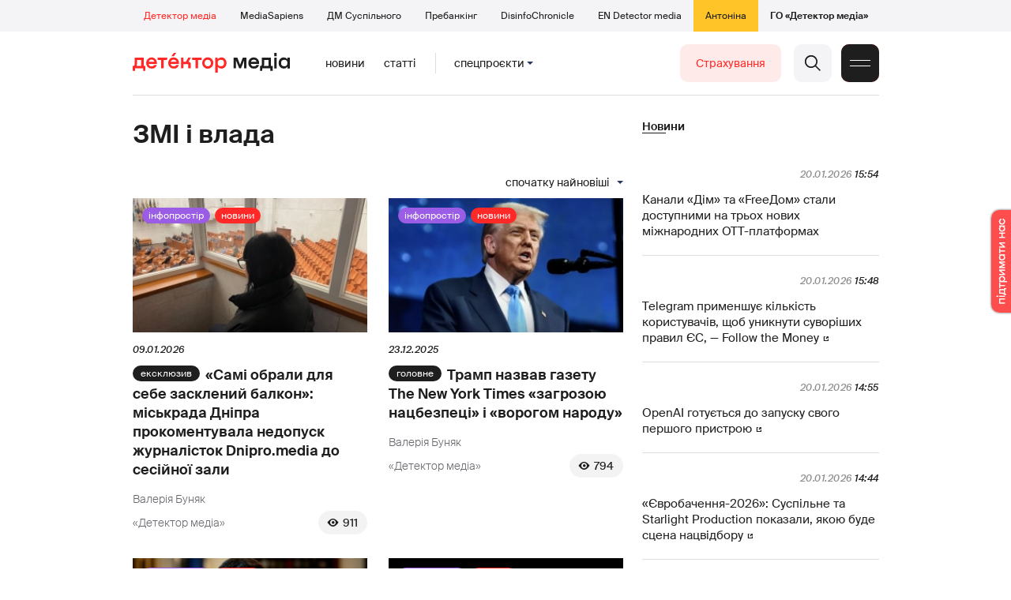

--- FILE ---
content_type: text/html; charset=utf-8
request_url: https://detector.media/tag/13/
body_size: 15170
content:
<!DOCTYPE html>
<html lang="uk">
<head>
<meta http-equiv="Content-Type" content="text/html;charset=UTF-8" />

<base href="https://detector.media/">
<link type="image/x-icon" href="/content/2/image/favicon.ico" rel="shortcut icon" />

<link rel="canonical" href="https://detector.media/tag/13/" />


<meta name="viewport" content="width=device-width, initial-scale=1, user-scalable=yes">
        
<title>Детектор медіа. Всі матеріали по тегу ЗМІ і влада. Спочатку найновіші</title>
            
<meta name="description" content="Детектор медіа &mdash; українське інтернет-видання про медіа від команди Наталії ЛигачовоїДетектор медіа. Всі матеріали по тегу ЗМІ і влада. Спочатку найновіші">
            
<meta name="keywords" content="Детектор медіа,суспільне мовлення,media,журналистика,украинское телевидение,рейтинги телеканалов,медиарынок,медиабизнес,радио,пресса,Журналістика,українське телебачення,рейтинги телеканалів,медіаринок,медіабізнес,радіо,преса,ukrainian media market,ЗМІ,ДМ,ЗМІ і влада">
<meta name="news_keywords" content="Детектор медіа,суспільне мовлення,media,журналистика,украинское телевидение,рейтинги телеканалов,медиарынок,медиабизнес,радио,пресса,Журналістика,українське телебачення,рейтинги телеканалів,медіаринок,медіабізнес,радіо,преса,ukrainian media market,ЗМІ,ДМ,ЗМІ і влада" />

            
<meta name="robots" content="max-image-preview:large">
<meta name="image" content="https://detector.media/content/2/image/logo_sq.jpg">
<link rel="image_src" href="https://detector.media/content/2/image/logo_sq.jpg">

<meta name="Author" content="detector.media" />
            
<meta property="fb:app_id" content="1996377033719321"/>

<meta property="og:locale" content="uk_UA" />
<meta property="og:title" content="Детектор медіа"/>
<meta property="og:type" content="article"/>
<meta property="og:url" content="https://detector.media/tag/13/"/>
<meta property="og:site_name" content="detector.media"/>
<meta property="og:description" content="Детектор медіа &mdash; українське інтернет-видання про медіа від команди Наталії Лигачової"/>
<meta property="og:updated_time" content="2026-01-20T16:29:19+02:00" />
<meta property="og:image:width" content="1400"/>
<meta property="og:image:height" content="1400"/>
<meta property="og:image" content="https://detector.media/content/2/image/logo_sq.jpg" />
<meta property="og:image:alt" content="Детектор медіа"/>
<link rel="apple-touch-icon" href="/content/2/image/apple-touch-icon.png">

<meta property="article:section" content="Новини" />
<meta property="article:published_time" content="2026-01-20T16:29:19+02:00" />
<meta property="article:author" content="detector.media">
<meta property="article:tag" content="Детектор медіа,суспільне мовлення,media,журналистика,украинское телевидение,рейтинги телеканалов,медиарынок,медиабизнес,радио,пресса,Журналістика,українське телебачення,рейтинги телеканалів,медіаринок,медіабізнес,радіо,преса,ukrainian media market,ЗМІ,ДМ,ЗМІ і влада" />
<meta property="article:modified_time" content="2026-01-20T16:29:19+02:00" />

<meta name="twitter:card" content="summary">
<meta name="twitter:creator" content="creator">
<meta name="twitter:site" content="@DetectorMedia">
<meta name="twitter:url" content="https://detector.media/tag/13/" />
<meta name="twitter:description" content="Детектор медіа &mdash; українське інтернет-видання про медіа від команди Наталії Лигачової" />
<meta name="twitter:title" content="Детектор медіа" />
<meta name="twitter:image" content="https://detector.media/content/2/image/logo_sq.jpg" />
<meta name="twitter:image:src" content="https://detector.media/content/2/image/logo_sq.jpg">




<script type="application/ld+json">
{
    "@context": "https://schema.org",
    "@type": "NewsArticle",
    "headline": "Детектор медіа",
    "name": "Детектор медіа",
    "url": "https://detector.media/tag/13/",
    "datePublished": "2026-01-20T16:29:19+02:00",
    "dateModified": "2026-01-20T16:29:19+02:00",
    "description": "Детектор медіа &mdash; українське інтернет-видання про медіа від команди Наталії Лигачової",
    "mainEntityOfPage": {
        "@type":"WebPage",
        "@id":"https://detector.media/tag/13/"
    },
    "author": {
    "@type": "Organization",
    "name": "detector.media"
    },
    "image": {
        "@type": "ImageObject",
        "url": "https://detector.media/content/2/image/logo_sq.jpg",
        "width": 1400,
        "height": 1400
    },
    "publisher": {
        "@type": "Organization",
        "name": "Детектор медіа",
        "logo": {
            "@type": "ImageObject",
            "url": "https://detector.media/content/2/image/logo_sq.jpg",
            "width": 1400,
            "height": 1400
        }
    }
    
}
</script><link rel="stylesheet" property="stylesheet" type="text/css" href="/content/2/css/style.css?v=285" >
<link rel="stylesheet" property="stylesheet" type="text/css" href="/content/2/css/style.9x.css?v=100" />
<link rel="stylesheet" property="stylesheet" type="text/css" href="/content/2/css/style.7x.css?v=100" />
<link rel="stylesheet" property="stylesheet" type="text/css" href="/content/2/css/style.3x.css?v=101" />

<link rel="stylesheet" property="stylesheet" type="text/css" href="/modules/md_scrollpage/md.scrollpage.css?v=6" />
<link rel="stylesheet" property="stylesheet" type="text/css" href="/modules/archive/class.archive.css?v=6" />
<link rel="stylesheet" property="stylesheet" type="text/css" href="/modules/md_vote/md.vote.css?v=6" />
<link rel="stylesheet" property="stylesheet" type="text/css" media="all" href="/modules/md_photobank/md.photobank.css?v=6"/>
<link rel="stylesheet" property="stylesheet" type="text/css" media="all" href="/modules/md_filebase/md.filebase.css?v=6"/>

<script src="/modules/md_photobank/md.photobank.js"></script>
<script src="/scripts/scripts.js?v=14"></script>


<link rel="stylesheet" property="stylesheet" type="text/css" href="/content/2/css/brendering.css?v=7" /><link type="application/rss+xml" title="Детектор медіа. Всі матеріали по тегу ЗМІ і влада. Спочатку найновіші" href="https://detector.media/rss/" rel="alternate" />
<style>
.mdb_bs11 {
    display: block;
    position: fixed;
    right: -15px;
    top: 37%;
    padding: 0;
    margin: 0;
    width: auto;
    float: right;
    text-align: center;
    z-index: 2000;
}
.mdb_bs11 img,
.mdb_bs11 a{
    border: 0;
    display: block;
    margin: 0;
    padding: 0;
}
.mdb_bs11 img {
    box-shadow: 0px 0px 3px #000;
    text-decoration: none;
    border: 0;
    opacity: 0.7;
    padding: 0;
    margin: 0;
    border-radius: 10px 0px 0 10px;
    background: transparent;
    transition: all 0.1s ease 0s;
}
.mdb_bs11 img:hover,
.mdb_bs11 img:active{
    opacity: 1;
    transition: all 0.1s ease 0s;
}
</style></head><body id="body" class=""><div class="banner_brend"></div><div class="dm_brend"><div class="menu_4"><div class="sitemenu_title siteid_443 sitetype_S sitelimit_0 sitelevel_1 site_mset site_mset_443"><div class="sitemenu_link"><a href="/page/podsites/">Проєкти</a><div class="sitepodmenu_1"><div class="sitemenu_title siteid_444 sitetype_R sitelimit_0 sitelevel_0 site_mset site_mset_444"><div class="sitemenu_link"><a href="/">Детектор медіа</a></div></div><div class="sitemenu_title siteid_281 sitetype_R sitelimit_1 sitelevel_0 "><div class="sitemenu_link"><a href="https://ms.detector.media/">MediaSapiens</a></div></div><div class="sitemenu_title siteid_445 sitetype_R sitelimit_2 sitelevel_0 "><div class="sitemenu_link"><a href="https://stv.detector.media">ДМ Суспільного</a></div></div><div class="sitemenu_title siteid_484 sitetype_R sitelimit_3 sitelevel_0 "><div class="sitemenu_link"><a href="https://prebunkingwithgoogle.detector.media">Пребанкінг</a></div></div><div class="sitemenu_title siteid_473 sitetype_R sitelimit_4 sitelevel_0 "><div class="sitemenu_link"><a href="https://desinfo.detector.media/">DisinfoChronicle</a></div></div><div class="sitemenu_title siteid_478 sitetype_R sitelimit_5 sitelevel_0 "><div class="sitemenu_link"><a href="https://en.detector.media/">EN Detector media</a></div></div><div class="sitemenu_title siteid_483 sitetype_R sitelimit_6 sitelevel_0 "><div class="sitemenu_link"><a href="https://antonina.detector.media/">Антоніна</a></div></div><div class="sitemenu_title siteid_409 sitetype_R sitelimit_7 sitelevel_0 "><div class="sitemenu_link"><a href="https://go.detector.media">ГО «Детектор медіа»</a></div></div></div></div></div></div><div class="siteSubMenu" id="siteSubMenu"><div class="submenu_blk_2"><div class="siteHeadLogo"><a href="/"></a></div><div class="submenu_blk"><div class="submenu_title subid_452 subtype_E sublimit_0 sublevel_1 "><div class="submenu_link"><a href="https://detector.media/type/1/">Новини</a><div class="subpodmenu_1"></div></div></div><div class="submenu_title subid_453 subtype_E sublimit_1 sublevel_1 "><div class="submenu_link"><a href="https://detector.media/type/4/">Статті</a><div class="subpodmenu_1"></div></div></div><div class="submenu_title subid_454 subtype_E sublimit_2 sublevel_1 "><div class="submenu_link"><a href="/category/kritika/">Критика</a><div class="subpodmenu_1"></div></div></div><div class="submenu_title subid_455 subtype_E sublimit_3 sublevel_1 "><div class="submenu_link"><a href="/category/monitoring/">Моніторинг</a><div class="subpodmenu_1"></div></div></div><div class="submenu_title subid_456 subtype_E sublimit_4 sublevel_1 "><div class="submenu_link"><a href="/category/rinok/">Ринок</a><div class="subpodmenu_1"></div></div></div><div class="submenu_title subid_457 subtype_E sublimit_5 sublevel_1 "><div class="submenu_link"><a href="/category/podcasts/">Подкасти</a><div class="subpodmenu_1"></div></div></div><div class="submenu_title subid_458 subtype_E sublimit_6 sublevel_1 "><div class="submenu_link"><a href="/category/infospace/">Інфопростір</a><div class="subpodmenu_1"></div></div></div></div><div class="spcmenu_blkTitle">Cпецпроєкти<div class="spcmenuBtnOn" onclick="rplClass('body','top_search_hide','top_search_view');rplClass('body','menu_hide','menu_show');rplClass('body','spcm_show','spcm_hide');"></div><div class="spcmenuBtnOff" onclick="rplClass('body','spcm_hide','spcm_show');"></div></div><div class="clsBtnBlk"><div class="clsBtnOff" onclick="rplClass('body','top_search_hide','top_search_view');rplClass('body','spcm_hide','spcm_show');rplClass('body','menu_show','menu_hide');"></div><div class="clsBtnOn" onclick="rplClass('body','menu_hide','menu_show');"></div></div><div class="top_search_btn"><div class="top_search_h" onclick="rplClass('body','top_search_hide','top_search_view');"></div><div class="top_search_v" onclick="rplClass('body','spcm_hide','spcm_show');rplClass('body','menu_hide','menu_show');rplClass('body','top_search_view','top_search_hide');"></div></div><div class="btn_donate_r"><a href="https://docs.google.com/forms/d/e/1FAIpQLSeHNM6lsU8fnW0jD9Ns_BNToRx4dJbtwCwClXlWUs3FO7-OSQ/viewform" target="_blank">Страхування</a></div></div></div><div class="top_search" id="top_search"><div class="top_search_blk"><div class="submenu_blk_3"><form action="https://detector.media/search/" method="post"><div class="top_search_txt"><input type="text" name="search" value=" Пошук" onfocus="if(this.value==' Пошук')this.value='';" onblur="if(this.value=='')this.value=' Пошук';" aria-label="Search"></div><div class="top_search_btn"><input type="submit" value="f"></div></form><div class="top_search_sets"><a href="https://detector.media/search/" title="Розширений пошук">

        <svg width="20" height="20" viewBox="0 0 20 20" fill="none" xmlns="http://www.w3.org/2000/svg">
<path id="Vector" d="M0.702041 10.6982H9.64082C9.9551 11.992 11.1224 12.9553 12.5143 12.9553C13.9061 12.9553 15.0694 11.992 15.3878 10.6982H19.298C19.6857 10.6982 20 10.3839 20 9.99612C20 9.60836 19.6857 9.29816 19.298 9.29816H15.3878C15.0735 8.00428 13.9061 7.04102 12.5143 7.04102C11.1224 7.04102 9.95918 8.00428 9.64082 9.29816H0.702041C0.314286 9.29816 0 9.61244 0 9.99612C0.00408163 10.388 0.318367 10.6982 0.702041 10.6982ZM12.5143 8.4451C13.3714 8.4451 14.0694 9.14306 14.0694 10.0002C14.0694 10.8573 13.3714 11.5553 12.5143 11.5553C11.6571 11.5553 10.9551 10.8573 10.9551 10.0002C10.9551 9.14306 11.6531 8.4451 12.5143 8.4451Z"/>
<path id="Vector_2" d="M0.702041 17.4858H4.99184C5.30612 18.7796 6.47347 19.7429 7.86531 19.7429C9.25714 19.7429 10.4204 18.7796 10.7388 17.4858H19.298C19.6857 17.4858 20 17.1715 20 16.7878C20 16.4 19.6857 16.0858 19.298 16.0858H10.7388C10.4245 14.7919 9.25714 13.8286 7.86531 13.8286C6.47347 13.8286 5.3102 14.7919 4.99184 16.0858H0.702041C0.314286 16.0858 0 16.4 0 16.7878C0.00408163 17.1715 0.318367 17.4858 0.702041 17.4858ZM7.86531 15.2286C8.72245 15.2286 9.42041 15.9266 9.42041 16.7837C9.42041 17.6409 8.72245 18.3388 7.86531 18.3388C7.02041 18.3388 6.33061 17.6613 6.3102 16.8164C6.3102 16.8041 6.3102 16.7919 6.3102 16.7796C6.3102 16.7674 6.3102 16.7551 6.3102 16.7429C6.33061 15.9062 7.02041 15.2286 7.86531 15.2286Z"/>
<path id="Vector_3" d="M0.702041 3.91447H4.99184C5.30612 5.20834 6.47347 6.17161 7.86531 6.17161C9.25714 6.17161 10.4204 5.20834 10.7388 3.91447H19.298C19.6857 3.91447 20 3.60018 20 3.21243C20 2.82467 19.6857 2.51447 19.298 2.51447H10.7388C10.4245 1.22059 9.25714 0.257324 7.86531 0.257324C6.47347 0.257324 5.3102 1.22059 4.99184 2.51447H0.702041C0.314286 2.51447 0 2.82875 0 3.21243C0.00408163 3.60018 0.318367 3.91447 0.702041 3.91447ZM7.86531 1.65732C8.72245 1.65732 9.42041 2.35528 9.42041 3.21243C9.42041 4.06957 8.72245 4.76753 7.86531 4.76753C7.02041 4.76753 6.33061 4.08998 6.3102 3.24508C6.3102 3.23283 6.3102 3.22059 6.3102 3.20834C6.3102 3.1961 6.3102 3.18385 6.3102 3.17161C6.33061 2.33896 7.02041 1.65732 7.86531 1.65732Z"/>

</svg>

        </a></div></div></div></div><div class="spcmenu_blk"><div class="submenu_blk_3"><div class="spcmenu_listBlk"><div class="spcmenu_title spcmenu_limit_1  "><a href="/tag/1717/">моніторинг інформполітики</a></div><div class="spcmenu_title spcmenu_limit_2  "><a href="/tag/39162/">Моніторинг ютубу</a></div><div class="spcmenu_title spcmenu_limit_3  "><a href="/tag/31666/">Аналіз соціальних мереж</a></div><div class="spcmenu_title spcmenu_limit_4  "><a href="/tag/4815/">Детектор телерейтингів</a></div><div class="spcmenu_title spcmenu_limit_5 spcmenu_end "><a href="/tag/2348/">дослідження ДМ</a></div></div></div><div class="submenu_blk_3"><div class="spcmenu2_listBlk"><div class="spcmenu2_title spcmenu2_limit_1  "><a href="/tag/39052/">Війна сенсів</a></div><div class="spcmenu2_title spcmenu2_limit_2  "><a href="/tag/432/">саморегулювання ЗМІ</a></div><div class="spcmenu2_title spcmenu2_limit_3  "><a href="/tag/30796/">Партнерські проєкти</a></div><div class="spcmenu2_title spcmenu2_limit_4  "><a href="/tag/38303/">Історії релокованих медіа</a></div><div class="spcmenu2_title spcmenu2_limit_5  "><a href="/tag/30694/">Медіатренди від професіоналів</a></div><div class="spcmenu2_title spcmenu2_limit_6  "><a href="/tag/29364/">Ньюспалм</a></div><div class="spcmenu2_title spcmenu2_limit_7  "><a href="/tag/30052/">Медіачек</a></div><div class="spcmenu2_title spcmenu2_limit_8  "><a href="/tag/2322/">Детектор маніпуляцій</a></div><div class="spcmenu2_title spcmenu2_limit_9  "><a href="/tag/29365/">Спойлер</a></div><div class="spcmenu2_title spcmenu2_limit_10  "><a href="/tag/1923/">моніторинг розслідувань</a></div><div class="spcmenu2_title spcmenu2_limit_11  "><a href="/tag/36052/">Щоденник Docudays UA</a></div><div class="spcmenu2_title spcmenu2_limit_12  "><a href="/tag/30650/">Правда і вимисел про коронавірус</a></div><div class="spcmenu2_title spcmenu2_limit_13  "><a href="/tag/32908/">Післявоєнна реконструкція</a></div><div class="spcmenu2_title spcmenu2_limit_14  "><a href="/tag/32380/">Журналісти, які стали військовими</a></div><div class="spcmenu2_title spcmenu2_limit_15  "><a href="/tag/32382/">Історія ГО Детектор медіа</a></div><div class="spcmenu2_title spcmenu2_limit_16  "><a href="/tag/30558/">Медіакритика з Ярославом Зубченком</a></div><div class="spcmenu2_title spcmenu2_limit_17  "><a href="/tag/31890/">Дошка ганьби</a></div><div class="spcmenu2_title spcmenu2_limit_18  "><a href="/tag/30660/">Коронавірус: моніторинг медіа</a></div><div class="spcmenu2_title spcmenu2_limit_19  "><a href="/tag/31699/">Антипремія ДМ</a></div><div class="spcmenu2_title spcmenu2_limit_20 spcmenu2_end "><a href="/tag/30699/">Журналістика незалежної України. Із перших уст</a></div><div class="global_blklink"><a href="/module/specprojects/">всі спецроєкти</a></div></div></div></div><div class="siteTopMenu" id="siteTopMenu"><div class="topmenu_blk"></div></div><div class="up_menu_blk"><div class="btn_donate_r"><a href="https://donate.detector.media" target="_blank">Пiдтримати нас</a></div><div class="btn_donate_r"><a href="https://docs.google.com/forms/d/e/1FAIpQLSeHNM6lsU8fnW0jD9Ns_BNToRx4dJbtwCwClXlWUs3FO7-OSQ/viewform" target="_blank">Страхування журналістів</a></div><div class="lining"><div class="up_menu_3 up_menu"><div class="up_menu_ttl">Проєкти ГО «Детектор медіа»</div><div class="sitemenu_title siteid_443 sitetype_S sitelimit_0 sitelevel_1 site_mset site_mset_443"><div class="sitemenu_link"><a href="/page/podsites/">Проєкти</a><div class="sitepodmenu_1"><div class="sitemenu_title siteid_444 sitetype_R sitelimit_0 sitelevel_0 site_mset site_mset_444"><div class="sitemenu_link"><a href="/">Детектор медіа</a></div></div><div class="sitemenu_title siteid_281 sitetype_R sitelimit_1 sitelevel_0 "><div class="sitemenu_link"><a href="https://ms.detector.media/">MediaSapiens</a></div></div><div class="sitemenu_title siteid_445 sitetype_R sitelimit_2 sitelevel_0 "><div class="sitemenu_link"><a href="https://stv.detector.media">ДМ Суспільного</a></div></div><div class="sitemenu_title siteid_446 sitetype_R sitelimit_3 sitelevel_0 "><div class="sitemenu_link"><a href="https://zz.detector.media">ЗМІ для змін</a></div></div><div class="sitemenu_title siteid_484 sitetype_R sitelimit_4 sitelevel_0 "><div class="sitemenu_link"><a href="https://prebunkingwithgoogle.detector.media">Пребанкінг</a></div></div><div class="sitemenu_title siteid_350 sitetype_E sitelimit_5 sitelevel_0 "><div class="sitemenu_link"><a href="http://mediadriver.online">Медіадрайвер</a></div></div><div class="sitemenu_title siteid_295 sitetype_S sitelimit_6 sitelevel_0 "><div class="sitemenu_link"><a href="/page/newsboard/">NewsBoard</a></div></div><div class="sitemenu_title siteid_473 sitetype_R sitelimit_7 sitelevel_0 "><div class="sitemenu_link"><a href="https://desinfo.detector.media/">DisinfoChronicle</a></div></div><div class="sitemenu_title siteid_279 sitetype_R sitelimit_8 sitelevel_0 "><div class="sitemenu_link"><a href="https://video.detector.media">Відеотека</a></div></div><div class="sitemenu_title siteid_297 sitetype_E sitelimit_9 sitelevel_0 "><div class="sitemenu_link"><a href="https://vybory.detector.media">Вибори та ЗМІ</a></div></div><div class="sitemenu_title siteid_478 sitetype_R sitelimit_10 sitelevel_0 "><div class="sitemenu_link"><a href="https://en.detector.media/">EN Detector media</a></div></div><div class="sitemenu_title siteid_483 sitetype_R sitelimit_11 sitelevel_0 "><div class="sitemenu_link"><a href="https://antonina.detector.media/">Антоніна</a></div></div><div class="sitemenu_title siteid_409 sitetype_R sitelimit_12 sitelevel_0 "><div class="sitemenu_link"><a href="https://go.detector.media">ГО «Детектор медіа»</a></div></div><div class="sitemenu_title siteid_485 sitetype_R sitelimit_13 sitelevel_0 "><div class="sitemenu_link"><a href="/tag/29364/">Ньюспалм</a></div></div><div class="sitemenu_title siteid_486 sitetype_R sitelimit_14 sitelevel_0 "><div class="sitemenu_link"><a href="/category/mediumy/">Медіуми</a></div></div></div></div></div></div><div class="up_menu_2 up_menu"><div class="submenu_title subid_447 subtype_S sublimit_0 sublevel_1 "><div class="submenu_link"><a href="/page/menutypes/">Типи матеріалів</a><div class="subpodmenu_1"><div class="submenu_title subid_305 subtype_R sublimit_0 sublevel_0 "><div class="submenu_link"><a href="/type/1/">Новини</a></div></div><div class="submenu_title subid_306 subtype_R sublimit_1 sublevel_0 "><div class="submenu_link"><a href="/type/4/">Статті</a></div></div><div class="submenu_title subid_307 subtype_R sublimit_2 sublevel_0 "><div class="submenu_link"><a href="/type/5/">Інтерв'ю</a></div></div><div class="submenu_title subid_309 subtype_R sublimit_3 sublevel_0 "><div class="submenu_link"><a href="/type/7/">Опитування</a></div></div><div class="submenu_title subid_308 subtype_R sublimit_4 sublevel_0 "><div class="submenu_link"><a href="/type/2/">Анонси</a></div></div><div class="submenu_title subid_317 subtype_R sublimit_5 sublevel_0 "><div class="submenu_link"><a href="/type/11/">Мультимедіа</a></div></div><div class="submenu_title subid_465 subtype_R sublimit_6 sublevel_0 "><div class="submenu_link"><a href="/type/16/">Блоги</a></div></div><div class="submenu_title subid_323 subtype_R sublimit_7 sublevel_0 "><div class="submenu_link"><a href="/type/12/">Column</a></div></div><div class="submenu_title subid_468 subtype_R sublimit_8 sublevel_0 "><div class="submenu_link"><a href="/type/13/">Документи</a></div></div><div class="submenu_title subid_71 subtype_R sublimit_9 sublevel_0 "><div class="submenu_link"><a href="/type/14/">Дайджест</a></div></div></div></div></div><div class="submenu_title subid_448 subtype_A sublimit_1 sublevel_1 "><div class="submenu_link"><a href="/category/rubryky/">Рубрики</a><div class="subpodmenu_1"><div class="submenu_title subid_9 subtype_A sublimit_0 sublevel_0 "><div class="submenu_link"><a href="/category/kritika/">Критика</a></div></div><div class="submenu_title subid_8 subtype_A sublimit_1 sublevel_0 "><div class="submenu_link"><a href="/category/monitoring/">Моніторинг</a></div></div><div class="submenu_title subid_300 subtype_A sublimit_2 sublevel_0 "><div class="submenu_link"><a href="/category/rinok/">Ринок</a></div></div><div class="submenu_title subid_320 subtype_A sublimit_3 sublevel_0 "><div class="submenu_link"><a href="/category/infospace/">Інфопростір</a></div></div><div class="submenu_title subid_319 subtype_A sublimit_4 sublevel_0 "><div class="submenu_link"><a href="/category/community/">Медіаспільнота</a></div></div><div class="submenu_title subid_318 subtype_A sublimit_5 sublevel_0 "><div class="submenu_link"><a href="/category/production/">Виробництво</a></div></div><div class="submenu_title subid_479 subtype_A sublimit_6 sublevel_0 "><div class="submenu_link"><a href="/category/podcasts/">Подкасти</a></div></div><div class="submenu_title subid_405 subtype_A sublimit_7 sublevel_0 "><div class="submenu_link"><a href="/category/khronika-dezinformatsii/">Хроніка російської пропаганди</a></div></div><div class="submenu_title subid_488 subtype_A sublimit_8 sublevel_0 "><div class="submenu_link"><a href="/category/tendery/">Тендери</a></div></div><div class="submenu_title subid_489 subtype_A sublimit_9 sublevel_0 "><div class="submenu_link"><a href="/category/mozhlyvosti-dlya-media/">Можливості для медіа</a></div></div><div class="submenu_title subid_321 subtype_A sublimit_10 sublevel_0 "><div class="submenu_link"><a href="/category/medialife/">Антоніна</a></div></div><div class="submenu_title subid_464 subtype_R sublimit_11 sublevel_0 "><div class="submenu_link"><a href="/tag/2348/">Дослідження ДМ</a></div></div><div class="submenu_title subid_476 subtype_A sublimit_12 sublevel_0 "><div class="submenu_link"><a href="/category/lysty-do-spilnoty-dm/">Листи до читачів ДМ</a></div></div><div class="submenu_title subid_490 subtype_R sublimit_13 sublevel_0 "><div class="submenu_link"><a href="/tag/39388/">Центр досліджень</a></div></div></div></div></div><div class="submenu_title subid_449 subtype_A sublimit_2 sublevel_1 "><div class="submenu_link"><a href="/category/menumore/">Більше</a><div class="subpodmenu_1"><div class="submenu_title subid_442 subtype_A sublimit_0 sublevel_0 "><div class="submenu_link"><a href="/category/jobs/">Вакансіі</a></div></div><div class="submenu_title subid_311 subtype_R sublimit_1 sublevel_0 "><div class="submenu_link"><a href="/authors/all/">Автори</a></div></div><div class="submenu_title subid_189 subtype_R sublimit_2 sublevel_0 "><div class="submenu_link"><a href="/tag/all/">Теги</a></div></div><div class="submenu_title subid_75 subtype_R sublimit_3 sublevel_0 "><div class="submenu_link"><a href="/archive/">Архiв</a></div></div><div class="submenu_title subid_137 subtype_E sublimit_4 sublevel_0 "><div class="submenu_link"><a href="https://chat.detector.media">Чат</a></div></div></div></div></div><div class="submenu_title subid_450 subtype_S sublimit_3 sublevel_1 "><div class="submenu_link"><a href="/page/menuabout/">Про нас</a><div class="subpodmenu_1"><div class="submenu_title subid_466 subtype_R sublimit_0 sublevel_0 "><div class="submenu_link"><a href="/page/podsites/">Дочірні проєкти</a></div></div><div class="submenu_title subid_346 subtype_R sublimit_1 sublevel_0 "><div class="submenu_link"><a href="https://go.detector.media/books/">Книги ДМ</a></div></div><div class="submenu_title subid_192 subtype_S sublimit_2 sublevel_0 "><div class="submenu_link"><a href="/page/advertprice/">Реклама</a></div></div><div class="submenu_title subid_73 subtype_S sublimit_3 sublevel_0 "><div class="submenu_link"><a href="/page/contacts/">Контакти</a></div></div><div class="submenu_title subid_469 subtype_E sublimit_4 sublevel_0 "><div class="submenu_link"><a href="https://donate.detector.media">Підтримати нас</a></div></div><div class="submenu_title subid_472 subtype_E sublimit_5 sublevel_0 "><div class="submenu_link"><a href="https://spilnota.detector.media">Спільнота ДМ</a></div></div></div></div></div><div class="submenu_title subid_451 subtype_S sublimit_4 sublevel_1 "><div class="submenu_link"><a href="/page/menuhelp/">Допомога</a><div class="subpodmenu_1"><div class="submenu_title subid_467 subtype_R sublimit_0 sublevel_0 "><div class="submenu_link"><a href="/module/feedback/">Написати нам</a></div></div></div></div></div></div><div class="up_menu_5 up_menu"><div class="up_menu_ttl">Спецпроєкти</div><div class="spcmenu_title spcmenu_limit_1  "><a href="/tag/1717/">моніторинг інформполітики</a></div><div class="spcmenu_title spcmenu_limit_2  "><a href="/tag/39162/">Моніторинг ютубу</a></div><div class="spcmenu_title spcmenu_limit_3  "><a href="/tag/31666/">Аналіз соціальних мереж</a></div><div class="spcmenu_title spcmenu_limit_4  "><a href="/tag/4815/">Детектор телерейтингів</a></div><div class="spcmenu_title spcmenu_limit_5 spcmenu_end "><a href="/tag/2348/">дослідження ДМ</a></div><div class="up_menu_link"><div class="global_blklink"><a href="/module/specprojects/">всі спецроєкти</a></div></div></div><div class="submenu_blk_3"><div class="infoSite"><div class="msb_form mch_black"><form action="https://media.us10.list-manage.com/subscribe?u=79b2b113adbd9409ad12bc8c2&id=21c0ea3a8e" method="post" name="mc-embedded-subscribe-form" class="mc-embedded-subscribe-form validate" target="_blank" novalidate="">
            <div class="mc_embed_signup_scroll">
            <div class="mch_txt"><input type="email" value="" name="EMAIL" class="mailchimp-text email" placeholder="Введіть ваш email" required=""></div>
            <div class="main_chimp msb_btn"><input class="mailchimp-button" type="submit" value="Підписатися" name="subscribe"></div>
            </div>
        </form></div><div class="sc_links"><a href="/rss/" class="rss_ico_dm ico_sc_btn">e</a><a href="https://t.me/detector_media" class="tm_ico_dm ico_sc_btn">y</a><a href="https://www.facebook.com/DetectorMedia/" class="fb_ico_dm ico_sc_btn">a</a><a href="https://twitter.com/DetectorMedia" class="tw_ico_dm ico_sc_btn">p</a><a href="https://www.instagram.com/detectormedia/" class="in_ico_dm ico_sc_btn">A</a></div></div></div></div></div><div class="content"><div class="content_in"><!--container--><div class="container"><div class="page_cats tag_page_set  pc_number_1 pctid_13"><div class="lining"><div class="artCatBlk"><div class="catHome"><a href="/"></a></div><div class="catName">/</div><div class="catName">ЗМІ і влада</div></div><div class="right_dblLine"><div class="cat_blkTitle">ЗМІ і влада</div><div class="page_sorts" id="page_sorts"><div class="sorts_arrow sorts_show" onclick="rplClass('page_sorts','page_sorts_show','page_sorts_hide');">Спочатку найновіші</div><div class="sorts_arrow sorts_hide" onclick="rplClass('page_sorts','page_sorts_hide','page_sorts_show');">Спочатку найновіші</div><div class="page_sorts_list"><div class="page_sort sort_set"><a href="/tag/13/order/1/">Спочатку найновіші</a></div><div class="page_sort"><a href="/tag/13/order/7/">Спочатку найстаріши</a></div><div class="page_sort"><a href="/tag/13/order/2/">Спочатку найпопулярніші</a></div></div></div><div class="cat_blk" ><div class="cat_blkList"><div class="cat_blkPost cat_limit_1 cat_type_7 global_ptype_7 cat_bStrong global_bcat_320 global_bpcat_448 global_atype_1"><a class="cat_lihkFon" href="https://detector.media/infospace/article/246910/2026-01-09-sami-obraly-dlya-sebe-zasklenyy-balkon-miskrada-dnipra-prokomentuvala-nedopusk-zhurnalistok-dnipromedia-do-sesiynoi-zaly/"></a><div class="cat_blkPostCat global_pcat"><a href="/category/infospace/">Інфопростір</a></div><div class="cat_blkPostType blkPostType global_ptype"><a href="https://detector.media/type/1/">Новини</a></div><div class="cat_blkPostImg"><a href="https://detector.media/infospace/article/246910/2026-01-09-sami-obraly-dlya-sebe-zasklenyy-balkon-miskrada-dnipra-prokomentuvala-nedopusk-zhurnalistok-dnipromedia-do-sesiynoi-zaly/" ><img src="https://detector.media/doc/images/news/archive/2021/246910/i100_ArticleImage_246910.webp" title="" alt=""  width="282" height="161" /></a></div><div class="cat_blkPostDate global_pdate"><span>09.01.2026</span></div><div class="cat_blkPostTitle global_ptitle blkStrong"><a href="https://detector.media/infospace/article/246910/2026-01-09-sami-obraly-dlya-sebe-zasklenyy-balkon-miskrada-dnipra-prokomentuvala-nedopusk-zhurnalistok-dnipromedia-do-sesiynoi-zaly/" >&laquo;Самі обрали для себе засклений балкон&raquo;: міськрада Дніпра прокоментувала недопуск журналісток Dnipro.media до сесійної зали</a></div><div  class="cat_blkPostAuthor liman_1 global_authors lima_end"><div class="author">Валерія Буняк</div></div><div class="cat_source source global_psource">«Детектор медіа»</div><div class="cat_blkPostCnt global_pcnt">911</div></div><div class="cat_blkPost cat_limit_2 cat_type_1 global_ptype_1 cat_bStrong global_bcat_320 global_bpcat_448 global_atype_1"><a class="cat_lihkFon" href="https://detector.media/infospace/article/246551/2025-12-23-tramp-nazvav-gazetu-the-new-york-times-zagrozoyu-natsbezpetsi-i-vorogom-narodu/"></a><div class="cat_blkPostCat global_pcat"><a href="/category/infospace/">Інфопростір</a></div><div class="cat_blkPostType blkPostType global_ptype"><a href="https://detector.media/type/1/">Новини</a></div><div class="cat_blkPostImg"><a href="https://detector.media/infospace/article/246551/2025-12-23-tramp-nazvav-gazetu-the-new-york-times-zagrozoyu-natsbezpetsi-i-vorogom-narodu/" ><img src="https://detector.media/doc/images/news/archive/2021/246551/i100_ArticleImage_246551.webp" title="" alt=""  width="282" height="161" /></a></div><div class="cat_blkPostDate global_pdate"><span>23.12.2025</span></div><div class="cat_blkPostTitle global_ptitle blkStrong"><a href="https://detector.media/infospace/article/246551/2025-12-23-tramp-nazvav-gazetu-the-new-york-times-zagrozoyu-natsbezpetsi-i-vorogom-narodu/" >Трамп назвав газету The New York Times &laquo;загрозою нацбезпеці&raquo; і &laquo;ворогом народу&raquo;</a></div><div  class="cat_blkPostAuthor liman_1 global_authors lima_end"><div class="author">Валерія Буняк</div></div><div class="cat_source source global_psource">«Детектор медіа»</div><div class="cat_blkPostCnt global_pcnt">794</div></div><div class="cat_blkPost cat_limit_3 cat_type_1 global_ptype_1 global_bcat_320 global_bpcat_448 global_atype_1"><a class="cat_lihkFon" href="https://detector.media/infospace/article/246160/2025-12-08-zelenskyy-pospilkuvavsya-z-zhurnalistamy-u-votsap-chati-pid-chas-perelotu-do-bryusselyu/"></a><div class="cat_blkPostCat global_pcat"><a href="/category/infospace/">Інфопростір</a></div><div class="cat_blkPostType blkPostType global_ptype"><a href="https://detector.media/type/1/">Новини</a></div><div class="cat_blkPostImg"><a href="https://detector.media/infospace/article/246160/2025-12-08-zelenskyy-pospilkuvavsya-z-zhurnalistamy-u-votsap-chati-pid-chas-perelotu-do-bryusselyu/" ><img src="https://detector.media/doc/images/news/archive/2021/246160/i100_ArticleImage_246160.webp" title="" alt=""  width="282" height="161" /></a></div><div class="cat_blkPostDate global_pdate"><span>08.12.2025</span></div><div class="cat_blkPostTitle global_ptitle"><a href="https://detector.media/infospace/article/246160/2025-12-08-zelenskyy-pospilkuvavsya-z-zhurnalistamy-u-votsap-chati-pid-chas-perelotu-do-bryusselyu/" >Зеленський поспілкувався з журналістами у вотсап-чаті під час перельоту до Брюсселю</a></div><div  class="cat_blkPostAuthor liman_1 global_authors lima_end"><div class="author">Валерія Буняк</div></div><div class="cat_source source global_psource">«Детектор медіа»</div><div class="cat_blkPostCnt global_pcnt">1 497</div></div><div class="cat_blkPost cat_limit_4 cat_type_1 global_ptype_1 global_bcat_320 global_bpcat_448 global_atype_1"><a class="cat_lihkFon" href="https://detector.media/infospace/article/245877/2025-11-26-ombudsman-vidkryv-provadzhennya-za-skargoyu-zharinfo-cherez-vidmovu-miskrady-nadaty-dokumenty-na-zapyt-zhurnalistiv/"></a><div class="cat_blkPostCat global_pcat"><a href="/category/infospace/">Інфопростір</a></div><div class="cat_blkPostType blkPostType global_ptype"><a href="https://detector.media/type/1/">Новини</a></div><div class="cat_blkPostImg"><a href="https://detector.media/infospace/article/245877/2025-11-26-ombudsman-vidkryv-provadzhennya-za-skargoyu-zharinfo-cherez-vidmovu-miskrady-nadaty-dokumenty-na-zapyt-zhurnalistiv/" ><img src="https://detector.media/doc/images/news/archive/2021/245877/i100_ArticleImage_245877.webp" title="" alt=""  width="282" height="161" /></a></div><div class="cat_blkPostDate global_pdate"><span>26.11.2025</span></div><div class="cat_blkPostTitle global_ptitle"><a href="https://detector.media/infospace/article/245877/2025-11-26-ombudsman-vidkryv-provadzhennya-za-skargoyu-zharinfo-cherez-vidmovu-miskrady-nadaty-dokumenty-na-zapyt-zhurnalistiv/" >Омбудсман відкрив провадження за скаргою &laquo;ЖАР.Info&raquo; через відмову міськради надати документи на запит журналістів</a></div><div  class="cat_blkPostAuthor liman_1 global_authors lima_end"><div class="author">Валерія Буняк</div></div><div class="cat_source source global_psource">«Детектор медіа»</div><div class="cat_blkPostCnt global_pcnt">894</div></div><div class="cat_blkPost cat_limit_5 cat_type_1 global_ptype_1 global_bcat_320 global_bpcat_448 global_atype_7"><a class="cat_lihkFon" href="https://detector.media/infospace/article/244418/2025-09-25-zakonoproekt-14057-pro-svobodu-dlya-vladomozhtsiv-i-znyshchennya-instrumentariyu-suspilstva-ikh-kontrolyuvaty-eksperty-pro-zminy-v-tsyvilnomu-kodeksi/"></a><div class="cat_blkPostCat global_pcat"><a href="/category/infospace/">Інфопростір</a></div><div class="cat_blkPostType blkPostType global_ptype"><a href="https://detector.media/type/7/">Опитування</a></div><div class="cat_blkPostImg"><a href="https://detector.media/infospace/article/244418/2025-09-25-zakonoproekt-14057-pro-svobodu-dlya-vladomozhtsiv-i-znyshchennya-instrumentariyu-suspilstva-ikh-kontrolyuvaty-eksperty-pro-zminy-v-tsyvilnomu-kodeksi/" ><img src="https://detector.media/doc/images/news/archive/2021/244418/i100_ArticleImage_244418.webp" title="" alt=""  width="282" height="161" /></a></div><div class="cat_blkPostDate global_pdate"><span>25.09.2025</span></div><div class="cat_blkPostTitle global_ptitle"><a href="https://detector.media/infospace/article/244418/2025-09-25-zakonoproekt-14057-pro-svobodu-dlya-vladomozhtsiv-i-znyshchennya-instrumentariyu-suspilstva-ikh-kontrolyuvaty-eksperty-pro-zminy-v-tsyvilnomu-kodeksi/" >&laquo;Законопроект 14057 &mdash; про свободу для владоможців і знищення інструментарію суспільства їх контролювати&raquo;. Експерти &mdash; про зміни в Цивільному кодексі</a></div><div  class="cat_blkPostAuthor liman_1 global_authors"><div class="author">Валерія Буняк</div></div><div  class="cat_blkPostAuthor liman_2 global_authors"><div class="author">Діана Горон</div></div><div  class="cat_blkPostAuthor liman_3 global_authors"><div class="author">Ірина Семенюта</div></div><div  class="cat_blkPostAuthor liman_4 global_authors lima_end"><div class="author">Гала Скляревська</div></div><div class="cat_blkPostCnt global_pcnt">2 471</div></div><div class="cat_blkPost cat_limit_6 cat_type_7 global_ptype_7 cat_bStrong global_bcat_320 global_bpcat_448 global_atype_1"><a class="cat_lihkFon" href="https://detector.media/infospace/article/243840/2025-09-03-pershyy-kryvorizkyy-zayavyv-shcho-deputatka-miskrady-pereshkodzhala-ikhniy-zhurnalisttsi/"></a><div class="cat_blkPostCat global_pcat"><a href="/category/infospace/">Інфопростір</a></div><div class="cat_blkPostType blkPostType global_ptype"><a href="https://detector.media/type/1/">Новини</a></div><div class="cat_blkPostImg"><a href="https://detector.media/infospace/article/243840/2025-09-03-pershyy-kryvorizkyy-zayavyv-shcho-deputatka-miskrady-pereshkodzhala-ikhniy-zhurnalisttsi/" ><img src="https://detector.media/doc/images/news/archive/2021/243840/i100_ArticleImage_243840.webp" title="" alt=""  width="282" height="161" /></a></div><div class="cat_blkPostDate global_pdate"><span>03.09.2025</span></div><div class="cat_blkPostTitle global_ptitle blkStrong"><a href="https://detector.media/infospace/article/243840/2025-09-03-pershyy-kryvorizkyy-zayavyv-shcho-deputatka-miskrady-pereshkodzhala-ikhniy-zhurnalisttsi/" >&laquo;Перший Криворізький&raquo; заявив, що депутатка міськради перешкоджала їхній журналістці</a></div><div  class="cat_blkPostAuthor liman_1 global_authors lima_end"><div class="author">Валерія Буняк</div></div><div class="cat_blkPostCnt global_pcnt">1 573</div></div><div class="cat_blkPost cat_limit_7 cat_type_1 global_ptype_1 global_bcat_320 global_bpcat_448 global_atype_1"><a class="cat_lihkFon" href="https://detector.media/infospace/article/243741/2025-08-31-tramp-pidpysav-ukaz-pro-skorochennya-agentstva-globalnykh-media-ssha-yake-finansuie-golos-ameryky-radio-svoboda-ta-inshi-mizhnarodni-movnyky-ssha/"></a><div class="cat_blkPostCat global_pcat"><a href="/category/infospace/">Інфопростір</a></div><div class="cat_blkPostType blkPostType global_ptype"><a href="https://detector.media/type/1/">Новини</a></div><div class="cat_blkPostImg"><a href="https://detector.media/infospace/article/243741/2025-08-31-tramp-pidpysav-ukaz-pro-skorochennya-agentstva-globalnykh-media-ssha-yake-finansuie-golos-ameryky-radio-svoboda-ta-inshi-mizhnarodni-movnyky-ssha/" ><img src="https://detector.media/doc/images/news/archive/2021/243741/i100_ArticleImage_243741.webp" title="" alt=""  width="282" height="161" /></a></div><div class="cat_blkPostDate global_pdate"><span>31.08.2025</span></div><div class="cat_blkPostTitle global_ptitle"><a href="https://detector.media/infospace/article/243741/2025-08-31-tramp-pidpysav-ukaz-pro-skorochennya-agentstva-globalnykh-media-ssha-yake-finansuie-golos-ameryky-radio-svoboda-ta-inshi-mizhnarodni-movnyky-ssha/" >Трамп підписав указ про скорочення Агентства глобальних медіа США, яке фінансує &laquo;Голос Америки&raquo;, &laquo;Радіо Свобода&raquo; та інші міжнародні мовники США</a></div><div  class="cat_blkPostAuthor liman_1 global_authors lima_end"><div class="author">Олена Чередниченко</div></div><div class="cat_source source global_psource">«Детектор медіа»</div><div class="cat_blkPostCnt global_pcnt">1 108</div></div><div class="cat_blkPost cat_limit_8 cat_type_1 global_ptype_1 global_bcat_320 global_bpcat_448 global_atype_1"><a class="cat_lihkFon" href="https://detector.media/infospace/article/243263/2025-08-08-lukashenko-cherez-predstavnykiv-kilka-misyatsiv-domagavsya-intervyu-dlya-time-ta-zapytuvav-zhurnalistiv-pro-yogo-vartist/"></a><div class="cat_blkPostCat global_pcat"><a href="/category/infospace/">Інфопростір</a></div><div class="cat_blkPostType blkPostType global_ptype"><a href="https://detector.media/type/1/">Новини</a></div><div class="cat_blkPostImg"><a href="https://detector.media/infospace/article/243263/2025-08-08-lukashenko-cherez-predstavnykiv-kilka-misyatsiv-domagavsya-intervyu-dlya-time-ta-zapytuvav-zhurnalistiv-pro-yogo-vartist/" ><img src="https://detector.media/doc/images/news/archive/2021/243263/i100_ArticleImage_243263.webp" title="" alt=""  width="282" height="161" /></a></div><div class="cat_blkPostDate global_pdate"><span>08.08.2025</span></div><div class="cat_blkPostTitle global_ptitle"><a href="https://detector.media/infospace/article/243263/2025-08-08-lukashenko-cherez-predstavnykiv-kilka-misyatsiv-domagavsya-intervyu-dlya-time-ta-zapytuvav-zhurnalistiv-pro-yogo-vartist/" >Лукашенко через представників кілька місяців домагався інтерв&rsquo;ю для Time та запитував журналістів про його вартість</a></div><div  class="cat_blkPostAuthor liman_1 global_authors lima_end"><div class="author">Валерія Буняк</div></div><div class="cat_source source global_psource">«Детектор медіа»</div><div class="cat_blkPostCnt global_pcnt">956</div></div><div class="cat_blkPost cat_limit_9 cat_type_1 global_ptype_1 global_bcat_319 global_bpcat_448 global_atype_1"><a class="cat_lihkFon" href="https://detector.media/community/article/242942/2025-07-25-the-times-opublikuvalo-stattyu-pro-tysk-z-boku-vlady-na-up-ta-ii-vlasnyka/"></a><div class="cat_blkPostCat global_pcat"><a href="/category/community/">Медіаспільнота</a></div><div class="cat_blkPostType blkPostType global_ptype"><a href="https://detector.media/type/1/">Новини</a></div><div class="cat_blkPostImg"><a href="https://detector.media/community/article/242942/2025-07-25-the-times-opublikuvalo-stattyu-pro-tysk-z-boku-vlady-na-up-ta-ii-vlasnyka/" ><img src="https://detector.media/doc/images/news/archive/2021/242942/i100_ArticleImage_242942.webp" title="" alt=""  width="282" height="161" /></a></div><div class="cat_blkPostDate global_pdate"><span>25.07.2025</span></div><div class="cat_blkPostTitle global_ptitle"><a href="https://detector.media/community/article/242942/2025-07-25-the-times-opublikuvalo-stattyu-pro-tysk-z-boku-vlady-na-up-ta-ii-vlasnyka/" >The Times опублікувало статтю про тиск з боку влади на &laquo;УП&raquo; та її власника</a></div><div  class="cat_blkPostAuthor liman_1 global_authors lima_end"><div class="author">Діана Горон</div></div><div class="cat_blkPostCnt global_pcnt">1 891</div></div><div class="cat_blkPost cat_limit_10 cat_type_1 global_ptype_1 global_bcat_319 global_bpcat_448 global_atype_16"><a class="cat_lihkFon" href="https://detector.media/community/article/242709/2025-07-18-yakshcho-po-zhurnalistu-ne-proyshovsya-brudnyy-katok-to-yogo-zoryanyy-chas-shche-poperedu/"></a><div class="cat_blkPostCat global_pcat"><a href="/category/community/">Медіаспільнота</a></div><div class="cat_blkPostType blkPostType global_ptype"><a href="https://detector.media/type/16/">Блоги</a></div><div class="cat_blkPostImg"><a href="https://detector.media/community/article/242709/2025-07-18-yakshcho-po-zhurnalistu-ne-proyshovsya-brudnyy-katok-to-yogo-zoryanyy-chas-shche-poperedu/" ><img src="https://detector.media/doc/images/news/archive/2021/242709/i100_ArticleImage_242709.webp" title="" alt=""  width="282" height="161" /></a></div><div class="cat_blkPostDate global_pdate"><span>18.07.2025</span></div><div class="cat_blkPostTitle global_ptitle"><a href="https://detector.media/community/article/242709/2025-07-18-yakshcho-po-zhurnalistu-ne-proyshovsya-brudnyy-katok-to-yogo-zoryanyy-chas-shche-poperedu/" >Якщо по журналісту не пройшовся брудний каток, то його зоряний час ще попереду</a></div><div  class="cat_blkPostAuthor liman_1 global_authors lima_end"><div class="author">Інна Ведернікова</div></div><div class="cat_blkPostCnt global_pcnt">930</div></div><div class="cat_blkPost cat_limit_11 cat_type_1 global_ptype_1 global_bcat_320 global_bpcat_448 global_atype_1"><a class="cat_lihkFon" href="https://detector.media/infospace/article/239493/2025-03-28-korespondenta-vvs-marka-louena-deportuvaly-z-turechchyny-pislya-vysvitlennya-protestiv/"></a><div class="cat_blkPostCat global_pcat"><a href="/category/infospace/">Інфопростір</a></div><div class="cat_blkPostType blkPostType global_ptype"><a href="https://detector.media/type/1/">Новини</a></div><div class="cat_blkPostImg"><a href="https://detector.media/infospace/article/239493/2025-03-28-korespondenta-vvs-marka-louena-deportuvaly-z-turechchyny-pislya-vysvitlennya-protestiv/" ><img src="https://detector.media/doc/images/news/archive/2021/239493/i100_ArticleImage_239493.webp" title="" alt=""  width="282" height="161" /></a></div><div class="cat_blkPostDate global_pdate"><span>28.03.2025</span></div><div class="cat_blkPostTitle global_ptitle"><a href="https://detector.media/infospace/article/239493/2025-03-28-korespondenta-vvs-marka-louena-deportuvaly-z-turechchyny-pislya-vysvitlennya-protestiv/" >Кореспондента ВВС Марка Лоуена депортували з Туреччини після висвітлення протестів</a></div><div  class="cat_blkPostAuthor liman_1 global_authors lima_end"><div class="author">Валерія Буняк</div></div><div class="cat_source source global_psource">«Детектор медіа»</div><div class="cat_blkPostCnt global_pcnt">782</div></div><div class="cat_blkPost cat_limit_12 cat_end cat_type_1 global_ptype_1 global_bcat_320 global_bpcat_448 global_atype_1"><a class="cat_lihkFon" href="https://detector.media/infospace/article/239438/2025-03-27-kongresvumen-teylor-grin-poradyla-zhurnalisttsi-sky-news-povernutysya-do-svoiei-krainy-u-vidpovid-na-ii-zapytannya-pro-signal/"></a><div class="cat_blkPostCat global_pcat"><a href="/category/infospace/">Інфопростір</a></div><div class="cat_blkPostType blkPostType global_ptype"><a href="https://detector.media/type/1/">Новини</a></div><div class="cat_blkPostImg"><a href="https://detector.media/infospace/article/239438/2025-03-27-kongresvumen-teylor-grin-poradyla-zhurnalisttsi-sky-news-povernutysya-do-svoiei-krainy-u-vidpovid-na-ii-zapytannya-pro-signal/" ><img src="https://detector.media/doc/images/news/archive/2021/239438/i100_ArticleImage_239438.webp" title="" alt=""  width="282" height="161" /></a></div><div class="cat_blkPostDate global_pdate"><span>27.03.2025</span></div><div class="cat_blkPostTitle global_ptitle"><a href="https://detector.media/infospace/article/239438/2025-03-27-kongresvumen-teylor-grin-poradyla-zhurnalisttsi-sky-news-povernutysya-do-svoiei-krainy-u-vidpovid-na-ii-zapytannya-pro-signal/" >Конгресвумен Тейлор Грін порадила журналістці Sky News &laquo;повернутися до своєї країни&raquo; у відповідь на її запитання про Signal</a></div><div  class="cat_blkPostAuthor liman_1 global_authors lima_end"><div class="author">Валерія Буняк</div></div><div class="cat_source source global_psource">«Детектор медіа»</div><div class="cat_blkPostCnt global_pcnt">2 904</div></div></div></div><div class="lining"></div><script>var lister_publ1 = 6;</script><div class="" id="lister_publ1"></div><div id="lister_publ1_src"></div><div class="lister_link lister_publ1" id="lister_publ1_css"><div class="global_blklink" onclick="uploader_js('/informers/block.js.php?js_type=2&js_css=lister_publ1_css&js_id=lister_publ1&blkName=hidden&title_m=999&title_s=6&bigimg_m=0&bigimg_s=4&preimg_m=999&preimg_s=4&cat_m=999&cat_s=0&author_m=999&author_s=9&type_m=999&type_s=1&date_m=999&date_s=5&counts_m=999&counts_s=10&prefix=cat_&periodSec=0&orderType=1&catSet=&typePost=0&authorSet=0&tid=13&tIDS=0&orderType=1&limit=' + (lister_publ1 += 6) + ',6&dateFormat=d.m.Y','lister_publ1_src');uploader_js('/informers/list.js.php?js_type=1&js_id=page_list&counts=12&limit=12&pageNum=' + (lister_publ1 / 12) + '&nameVar=pagenum','lister_publ1_src');"><a>Показати більше</a></div></div><div class="cat_pagesBlk" id="page_list"><div class="pgsblk"><div class="pgslink"><div class="pgsfirst">1</div></div><div class="pgslink"><div class="pgsstart">-10</div></div><div class="pgslink"><div class="pgsback"></div></div><div class="pgslink"><div class="pgsnumset">1</div></div><div class="pgslink"><a href="/tag/13/pagenum/2/"><div class="pgsnext"></div></a></div><div class="pgslink"><a href="/tag/13/pagenum/11/"><div class="pgsend">+10</div></a></div></div></div><div id="page_list_src"></div></div><div class="right_line"><div class="vsi_blklink listnews_blk" ><div class="vsi_blklink listnews_blkTitle"><a href="https://detector.media/type/1/">Новини</a></div><div class="vsi_blklink listnews_blkList"><div class="vsi_blklink listnews_blkPost vsi_blklink listnews_limit_1 vsi_blklink listnews_type_1 global_ptype_1  global_atype_1"><a class="vsi_blklink listnews_lihkFon" href="https://detector.media/infospace/article/247136/2026-01-20-kanaly-dim-ta-freedom-staly-dostupnymy-na-trokh-novykh-mizhnarodnykh-ott-platformakh/"></a><div class="vsi_blklink listnews_blkPostDate global_pdate"><span>20.01.2026</span> <span>15:54</span></div><div class="vsi_blklink listnews_blkPostTitle global_ptitle"><a href="https://detector.media/infospace/article/247136/2026-01-20-kanaly-dim-ta-freedom-staly-dostupnymy-na-trokh-novykh-mizhnarodnykh-ott-platformakh/" >Канали &laquo;Дім&raquo; та &laquo;FreeДом&raquo; стали доступними на трьох нових міжнародних OTT-платформах</a></div></div><div class="vsi_blklink listnews_blkPost vsi_blklink listnews_limit_2 vsi_blklink listnews_type_1 global_ptype_1 vsi_blklink listnews_blkPostRdc global_prdc  global_atype_1"><a class="vsi_blklink listnews_lihkFon" href="https://ms.detector.media/sotsmerezhi/post/38869/2026-01-20-telegram-prymenshuie-kilkist-korystuvachiv-shchob-unyknuty-suvorishykh-pravyl-ies-follow-the-money/"></a><div class="vsi_blklink listnews_blkPostDate global_pdate"><span>20.01.2026</span> <span>15:48</span></div><div class="vsi_blklink listnews_blkPostTitle global_ptitle"><a href="https://ms.detector.media/sotsmerezhi/post/38869/2026-01-20-telegram-prymenshuie-kilkist-korystuvachiv-shchob-unyknuty-suvorishykh-pravyl-ies-follow-the-money/" >Telegram применшує кількість користувачів, щоб уникнути суворіших правил ЄС, &mdash; Follow the Money</a></div></div><div class="vsi_blklink listnews_blkPost vsi_blklink listnews_limit_3 vsi_blklink listnews_type_1 global_ptype_1 vsi_blklink listnews_blkPostRdc global_prdc  global_atype_1"><a class="vsi_blklink listnews_lihkFon" href="https://ms.detector.media/trendi/post/38868/2026-01-20-openai-gotuietsya-do-zapusku-svogo-pershogo-prystroyu/"></a><div class="vsi_blklink listnews_blkPostDate global_pdate"><span>20.01.2026</span> <span>14:55</span></div><div class="vsi_blklink listnews_blkPostTitle global_ptitle"><a href="https://ms.detector.media/trendi/post/38868/2026-01-20-openai-gotuietsya-do-zapusku-svogo-pershogo-prystroyu/" >OpenAI готується до запуску свого першого пристрою</a></div></div><div class="vsi_blklink listnews_blkPost vsi_blklink listnews_limit_4 vsi_blklink listnews_type_1 global_ptype_1 vsi_blklink listnews_blkPostRdc global_prdc  global_atype_1"><a class="vsi_blklink listnews_lihkFon" href="https://stv.detector.media/suspilna-korporatsiya/read/9230/2026-01-20-ievrobachennya-2026-suspilne-ta-starlight-production-pokazaly-yakoyu-bude-stsena-natsvidboru/"></a><div class="vsi_blklink listnews_blkPostDate global_pdate"><span>20.01.2026</span> <span>14:44</span></div><div class="vsi_blklink listnews_blkPostTitle global_ptitle"><a href="https://stv.detector.media/suspilna-korporatsiya/read/9230/2026-01-20-ievrobachennya-2026-suspilne-ta-starlight-production-pokazaly-yakoyu-bude-stsena-natsvidboru/" >&laquo;Євробачення-2026&raquo;: Суспільне та Starlight Production показали, якою буде сцена нацвідбору</a></div></div><div class="vsi_blklink listnews_blkPost vsi_blklink listnews_limit_5 vsi_blklink listnews_type_1 global_ptype_1  global_atype_1"><a class="vsi_blklink listnews_lihkFon" href="https://detector.media/infospace/article/247133/2026-01-20-dani-pro-svoie-kerivnytstvo-abo-sklad-redaktsii-publikuyut-100-onlayn-media-imi/"></a><div class="vsi_blklink listnews_blkPostDate global_pdate"><span>20.01.2026</span> <span>14:07</span></div><div class="vsi_blklink listnews_blkPostTitle global_ptitle"><a href="https://detector.media/infospace/article/247133/2026-01-20-dani-pro-svoie-kerivnytstvo-abo-sklad-redaktsii-publikuyut-100-onlayn-media-imi/" >Дані про своє керівництво або склад редакції публікують 100% онлайн-медіа, &mdash; ІМІ</a></div></div><div class="vsi_blklink listnews_blkPost vsi_blklink listnews_limit_6 vsi_blklink listnews_type_1 global_ptype_1  global_atype_1"><a class="vsi_blklink listnews_lihkFon" href="https://detector.media/infospace/article/247132/2026-01-20-u-2025-rotsi-v-ukraini-zareiestruvaly-267-vydavtsiv-i-knygorozpovsyudzhuvachiv/"></a><div class="vsi_blklink listnews_blkPostDate global_pdate"><span>20.01.2026</span> <span>13:47</span></div><div class="vsi_blklink listnews_blkPostTitle global_ptitle"><a href="https://detector.media/infospace/article/247132/2026-01-20-u-2025-rotsi-v-ukraini-zareiestruvaly-267-vydavtsiv-i-knygorozpovsyudzhuvachiv/" >У 2025 році в Україні зареєстрували 267 видавців і книгорозповсюджувачів</a></div></div><div class="vsi_blklink listnews_blkPost vsi_blklink listnews_limit_7 vsi_blklink listnews_type_1 global_ptype_1 vsi_blklink listnews_blkPostRdc global_prdc  global_atype_1"><a class="vsi_blklink listnews_lihkFon" href="https://ms.detector.media/internet/post/38867/2026-01-20-roskomnaglyad-planuie-zapustyty-systemu-tsenzury-internet-trafiku-z-vykorystannyam-shi-tspd/"></a><div class="vsi_blklink listnews_blkPostDate global_pdate"><span>20.01.2026</span> <span>13:02</span></div><div class="vsi_blklink listnews_blkPostTitle global_ptitle"><a href="https://ms.detector.media/internet/post/38867/2026-01-20-roskomnaglyad-planuie-zapustyty-systemu-tsenzury-internet-trafiku-z-vykorystannyam-shi-tspd/" >Роскомнагляд планує запустити систему цензури інтернет-трафіку з використанням ШІ, &mdash; ЦПД</a></div></div><div class="vsi_blklink listnews_blkPost vsi_blklink listnews_limit_8 vsi_blklink listnews_type_1 global_ptype_1 vsi_blklink listnews_blkPostRdc global_prdc  global_atype_1"><a class="vsi_blklink listnews_lihkFon" href="https://stv.detector.media/suspilna-korporatsiya/read/9229/2026-01-20-galynu-tytysh-obraly-chlenkyneyu-naglyadovoi-rady-suspilnogo/"></a><div class="vsi_blklink listnews_blkPostDate global_pdate"><span>20.01.2026</span> <span>12:57</span></div><div class="vsi_blklink listnews_blkPostTitle global_ptitle"><a href="https://stv.detector.media/suspilna-korporatsiya/read/9229/2026-01-20-galynu-tytysh-obraly-chlenkyneyu-naglyadovoi-rady-suspilnogo/" >Галину Титиш обрали членкинею наглядової ради Суспільного</a></div></div><div class="vsi_blklink listnews_blkPost vsi_blklink listnews_limit_9 vsi_blklink listnews_type_1 global_ptype_1  global_atype_1"><a class="vsi_blklink listnews_lihkFon" href="https://detector.media/infospace/article/247128/2026-01-20-polittekhnolog-petrov-zvilnyvsya-z-natsionalnogo-viyskovogo-kladovyshcha/"></a><div class="vsi_blklink listnews_blkPostDate global_pdate"><span>20.01.2026</span> <span>12:20</span></div><div class="vsi_blklink listnews_blkPostTitle global_ptitle"><a href="https://detector.media/infospace/article/247128/2026-01-20-polittekhnolog-petrov-zvilnyvsya-z-natsionalnogo-viyskovogo-kladovyshcha/" >Політтехнолог Петров звільнився з Національного військового кладовища</a></div></div><div class="vsi_blklink listnews_blkPost vsi_blklink listnews_limit_10 vsi_blklink listnews_end vsi_blklink listnews_type_4 global_ptype_4  global_atype_1"><a class="vsi_blklink listnews_lihkFon" href="https://detector.media/withoutsection/article/247127/2026-01-20-omega-3-omega-6-ta-omega-9-u-chomu-riznytsya-i-yaku-obraty/"></a><div class="vsi_blklink listnews_blkPostDate global_pdate"><span>20.01.2026</span> <span>11:59</span></div><div class="vsi_blklink listnews_blkPostTitle global_ptitle"><a href="https://detector.media/withoutsection/article/247127/2026-01-20-omega-3-omega-6-ta-omega-9-u-chomu-riznytsya-i-yaku-obraty/" >Омега-3, Омега-6 та Омега-9: у чому різниця і яку обрати</a></div></div></div><div class="vsi_blklink listnews_blkLink global_blklink"><a href="https://detector.media/type/1/">Новини</a></div></div></div></div></div></div><!--container--></div></div><div class="footerBlk"><div id="footer"><div class="infoSite"><div class="msb_form mch_black"><form action="https://media.us10.list-manage.com/subscribe?u=79b2b113adbd9409ad12bc8c2&id=21c0ea3a8e" method="post" name="mc-embedded-subscribe-form" class="mc-embedded-subscribe-form validate" target="_blank" novalidate="">
            <div class="mc_embed_signup_scroll">
            <div class="mch_txt"><input type="email" value="" name="EMAIL" class="mailchimp-text email" placeholder="Введіть ваш email" required=""></div>
            <div class="main_chimp msb_btn"><input class="mailchimp-button" type="submit" value="Підписатися" name="subscribe"></div>
            </div>
        </form></div><div class="sc_links"><a href="/rss/" class="rss_ico_dm ico_sc_btn">e</a><a href="https://t.me/detector_media" class="tm_ico_dm ico_sc_btn">y</a><a href="https://www.facebook.com/DetectorMedia/" class="fb_ico_dm ico_sc_btn">a</a><a href="https://twitter.com/DetectorMedia" class="tw_ico_dm ico_sc_btn">p</a><a href="https://www.instagram.com/detectormedia/" class="in_ico_dm ico_sc_btn">A</a></div></div><div class="infoSite"><div class="foot_menu"><div class="footmenu_title footid_443 foottype_S footlimit_0 footlevel_1 foot_mset foot_mset_443"><div class="footmenu_link"><a href="/page/podsites/">Проєкти</a><div class="footpodmenu_1"><div class="footmenu_title footid_444 foottype_R footlimit_0 footlevel_0 foot_mset foot_mset_444"><div class="footmenu_link"><a href="/">Детектор медіа</a></div></div><div class="footmenu_title footid_281 foottype_R footlimit_1 footlevel_0 "><div class="footmenu_link"><a href="https://ms.detector.media/">MediaSapiens</a></div></div><div class="footmenu_title footid_445 foottype_R footlimit_2 footlevel_0 "><div class="footmenu_link"><a href="https://stv.detector.media">ДМ Суспільного</a></div></div><div class="footmenu_title footid_446 foottype_R footlimit_3 footlevel_0 "><div class="footmenu_link"><a href="https://zz.detector.media">ЗМІ для змін</a></div></div><div class="footmenu_title footid_484 foottype_R footlimit_4 footlevel_0 "><div class="footmenu_link"><a href="https://prebunkingwithgoogle.detector.media">Пребанкінг</a></div></div><div class="footmenu_title footid_350 foottype_E footlimit_5 footlevel_0 "><div class="footmenu_link"><a href="http://mediadriver.online">Медіадрайвер</a></div></div><div class="footmenu_title footid_295 foottype_S footlimit_6 footlevel_0 "><div class="footmenu_link"><a href="/page/newsboard/">NewsBoard</a></div></div><div class="footmenu_title footid_473 foottype_R footlimit_7 footlevel_0 "><div class="footmenu_link"><a href="https://desinfo.detector.media/">DisinfoChronicle</a></div></div><div class="footmenu_title footid_279 foottype_R footlimit_8 footlevel_0 "><div class="footmenu_link"><a href="https://video.detector.media">Відеотека</a></div></div><div class="footmenu_title footid_297 foottype_E footlimit_9 footlevel_0 "><div class="footmenu_link"><a href="https://vybory.detector.media">Вибори та ЗМІ</a></div></div><div class="footmenu_title footid_478 foottype_R footlimit_10 footlevel_0 "><div class="footmenu_link"><a href="https://en.detector.media/">EN Detector media</a></div></div><div class="footmenu_title footid_483 foottype_R footlimit_11 footlevel_0 "><div class="footmenu_link"><a href="https://antonina.detector.media/">Антоніна</a></div></div><div class="footmenu_title footid_409 foottype_R footlimit_12 footlevel_0 "><div class="footmenu_link"><a href="https://go.detector.media">ГО «Детектор медіа»</a></div></div><div class="footmenu_title footid_485 foottype_R footlimit_13 footlevel_0 "><div class="footmenu_link"><a href="/tag/29364/">Ньюспалм</a></div></div><div class="footmenu_title footid_486 foottype_R footlimit_14 footlevel_0 "><div class="footmenu_link"><a href="/category/mediumy/">Медіуми</a></div></div></div></div></div><div class="footmenu_title footid_450 foottype_S footlimit_1 footlevel_1 "><div class="footmenu_link"><a href="/page/menuabout/">Про нас</a><div class="footpodmenu_1"><div class="footmenu_title footid_316 foottype_S footlimit_0 footlevel_0 "><div class="footmenu_link"><a href="/page/editionpolicy/">Редакційна політика</a></div></div><div class="footmenu_title footid_412 foottype_S footlimit_1 footlevel_0 "><div class="footmenu_link"><a href="/page/confidentiality/">Політика конфіденційності</a></div></div><div class="footmenu_title footid_346 foottype_R footlimit_2 footlevel_0 "><div class="footmenu_link"><a href="https://go.detector.media/books/">Книги ДМ</a></div></div><div class="footmenu_title footid_192 foottype_S footlimit_3 footlevel_0 "><div class="footmenu_link"><a href="/page/advertprice/">Реклама</a></div></div><div class="footmenu_title footid_73 foottype_S footlimit_4 footlevel_0 "><div class="footmenu_link"><a href="/page/contacts/">Контакти</a></div></div><div class="footmenu_title footid_469 foottype_E footlimit_5 footlevel_0 "><div class="footmenu_link"><a href="https://donate.detector.media">Підтримати нас</a></div></div><div class="footmenu_title footid_472 foottype_E footlimit_6 footlevel_0 "><div class="footmenu_link"><a href="https://spilnota.detector.media">Спільнота ДМ</a></div></div><div class="footmenu_title footid_72 foottype_E footlimit_7 footlevel_0 "><div class="footmenu_link"><a href="https://media.us10.list-manage.com/subscribe?u=79b2b113adbd9409ad12bc8c2&amp;id=21c0ea3a8e">Розсилка ДМ</a></div></div><div class="footmenu_title footid_477 foottype_E footlimit_8 footlevel_0 "><div class="footmenu_link"><a href="/archive/?">Архів</a></div></div></div></div></div><div class="footmenu_title footid_459 foottype_S footlimit_2 footlevel_1 "><div class="footmenu_link"><a href="/page/soclink/">Соцмережі</a><div class="footpodmenu_1"><div class="footmenu_title footid_460 foottype_E footlimit_0 footlevel_0 "><div class="footmenu_link"><a href="https://www.facebook.com/DetectorMedia/">facebook</a></div></div><div class="footmenu_title footid_461 foottype_E footlimit_1 footlevel_0 "><div class="footmenu_link"><a href="https://twitter.com/DetectorMedia">twitter</a></div></div><div class="footmenu_title footid_462 foottype_E footlimit_2 footlevel_0 "><div class="footmenu_link"><a href="https://t.me/detector_media">Телеграм</a></div></div><div class="footmenu_title footid_463 foottype_E footlimit_3 footlevel_0 "><div class="footmenu_link"><a href="https://www.instagram.com/detectormedia/">Інстаграм</a></div></div></div></div></div></div><div class="btn_donate"><a href="https://donate.detector.media" target="_blank">Пiдтримати нас</a></div></div><div class="infoSite"><div class="infologo"><div class="infologotxt"><div class="siteFootLogo"><a href="/"></a></div><div class="info_text">Інтернет-видання «Детектор медіа» — watchdog українських ЗМІ<br />Шеф-редакторка — Наталія Лигачова</div><div class="info_text">У разі передруку і цитування обов&#039;язково в першому абзаці давати посилання й гіперпосилання на «Детектор медіа».</div><div class="info_mail"><a href="mailto:info@detector.media">info@detector.media</a></div><div class="info_link"><a href="https://go.detector.media">2026 ГО «Детектор медіа»</a></div></div><div class="infologotxt2">Відповідальність за достовірність фактів, цитат, власних назв та інших відомостей несуть автори публікацій, а рекламної інформації — рекламодавці. Редакція може не поділяти думок авторів, а також відмовляти в публікації без пояснення причини. Редакція залишає за собою право редагувати матеріали без погодження з авторами. Винагорода виплачується лише за замовлені редакцією публікації. Матеріали з позначками "Реклама", "Партнерський проект" публікуються на правах реклами.</div></div></div><div class="parthners"><div class="parthner_blk"><div class="parthner_cnt"><div class="partnerGet"><a href="https://www.facebook.com/chulkov.it/"></a><div class="partnerName">2009 &mdash; 2026 Dev.<br>Andrey U. Chulkov</div><div class="partnerLine"></div><img src="/doc/i/2015/settings.png" alt="Develop"/></div><ul><li><a href="https://www.mediasupport.org/" target="_blank" ><img src="php_uploads/images/partnerlogos/ims.png" alt=""></a></li><li><a href="https://european-union.europa.eu" target="_blank" ><img src="php_uploads/images/partnerlogos/normal-reproduction-low-resolution.jpg" alt=""></a></li></ul>
<div class="mdb_bs11"><a class="md_banner_link" target="_blank" href="/bclick.php?/11/"><img class="md_banner_img" src="/php_uploads/modules/md_banner/2/11.jpg" alt=""></a></div>








<div style="width:100%;float:left;clear: left;text-align: center;margin: 30px 0px 30px 0px;">





<!-- Start GA -->
<!-- Global site tag (gtag.js) - Google Analytics -->
<script async src="https://www.googletagmanager.com/gtag/js?id=UA-73539942-1"></script>
<script>
  window.dataLayer = window.dataLayer || [];
  function gtag(){dataLayer.push(arguments);}
  gtag('js', new Date());

  gtag('config', 'G-HZSDD8D005');
  gtag('config', 'G-724V8YFF1B');
</script>
<!-- End GA -->



















<a href="//www.dmca.com/Protection/Status.aspx?ID=ca3c6ec8-cb34-4e58-bc96-139796e59290" title="DMCA.com Protection Status" class="dmca-badge"><img style="height: 31px;width: auto;" src ="https://images.dmca.com/Badges/dmca_protected_6_120.png?ID=ca3c6ec8-cb34-4e58-bc96-139796e59290" alt="DMCA.com Protection Status" /></a><script src="https://images.dmca.com/Badges/DMCABadgeHelper.min.js"></script>
<a href="https://detector.media/page/newscheck/" target="_blank"><img style="height: 31px;width: auto;border:0;" src="php_uploads/images/partnerlogos/fullfact_logo.jpg" alt=""></a>





<!-- I.UA counter --><a href="https://catalog.i.ua/stat/201273/" target="_blank" onclick="this.href='https://catalog.i.ua/stat/201273/';" title="Rated by I.UA">
<script type="text/javascript"><!--
iS='http'+(window.location.protocol=='https:'?'s':'')+
'://r.i.ua/s?u201273&p122&n'+Math.random();
iD=document;if(!iD.cookie)iD.cookie="b=b; path=/";if(iD.cookie)iS+='&c1';
iS+='&d'+(screen.colorDepth?screen.colorDepth:screen.pixelDepth)
+"&w"+screen.width+'&h'+screen.height;
iT=iR=iD.referrer.replace(iP=/^[a-z]*:\/\//,'');iH=window.location.href.replace(iP,'');
((iI=iT.indexOf('/'))!=-1)?(iT=iT.substring(0,iI)):(iI=iT.length);
if(iT!=iH.substring(0,iI))iS+='&f'+escape(iR);
iS+='&r'+escape(iH);
iD.write('<img alt="counter" src="'+iS+'" border="0" width="88" height="31" />');
//--></script></a><!-- End of I.UA counter -->














<!-- Facebook Pixel Code -->
<script>
!function(f,b,e,v,n,t,s)
{if(f.fbq)return;n=f.fbq=function(){n.callMethod?
n.callMethod.apply(n,arguments):n.queue.push(arguments)};
if(!f._fbq)f._fbq=n;n.push=n;n.loaded=!0;n.version='2.0';
n.queue=[];t=b.createElement(e);t.async=!0;
t.src=v;s=b.getElementsByTagName(e)[0];
s.parentNode.insertBefore(t,s)}(window,document,'script',
'https://connect.facebook.net/en_US/fbevents.js');
 fbq('init', '394857594785121'); 
fbq('track', 'PageView');
</script>
<noscript>
 <img height="1" width="1" 
src="https://www.facebook.com/tr?id=394857594785121&ev=PageView
&noscript=1"/>
</noscript>
<!-- End Facebook Pixel Code -->











</div>



<div style="background: url('/content/2/image/zgraya.png') no-repeat 0 18px transparent; position: absolute;bottom: 0px;right: 0;margin: 0;padding: 12px 0px 12px 30px;width: 100px;font-size: 10px;line-height: 14px;color: #999999;">Design 2021 ver 1.00<br />By ZGRYAY</div>



<script>
      (function(d){
         var s = d.createElement("script");
         /* uncomment the following line to override default position*/
         s.setAttribute("data-position", 5);
         /* uncomment the following line to override default size (values: small, large)*/
         /* s.setAttribute("data-size", "large");*/
         /* uncomment the following line to override default language (e.g., fr, de, es, he, nl, etc.)*/
         /* s.setAttribute("data-language", "null");*/
         /* uncomment the following line to override color set via widget (e.g., #053f67)*/
         /* s.setAttribute("data-color", "#2d68ff");*/
         /* uncomment the following line to override type set via widget (1=person, 2=chair, 3=eye, 4=text)*/
         /* s.setAttribute("data-type", "1");*/
         /* s.setAttribute("data-statement_text:", "Our Accessibility Statement");*/
         /* s.setAttribute("data-statement_url", "http://www.example.com/accessibility";*/
         /* uncomment the following line to override support on mobile devices*/
         /* s.setAttribute("data-mobile", true);*/
         /* uncomment the following line to set custom trigger action for accessibility menu*/
         /* s.setAttribute("data-trigger", "triggerId")*/
         s.setAttribute("data-account", "RlRoP2rnju");
         s.setAttribute("src", "https://cdn.userway.org/widget.js");
         (d.body || d.head).appendChild(s);})(document)
 </script>
<noscript>
Please ensure Javascript is enabled for purposes of 
<a href="https://userway.org">website accessibility</a>
</noscript></div></div></div></div></div></div><!--brendering div end-->


<div id="upDown" class="upDown" onclick="scrolSlow(40);">
    <div></div>
</div>

<div class="msg_cooky_blk" id="msg_cooky_blk"><div class="cooky_txt">Використовуючи наш сайт ви даєте нам згоду на використання файлів cookie на вашому пристрої.</div><div class="cooky_btn" onclick="set_dcooky('msg_cooky');hide('msg_cooky_blk');">Даю згоду</div></div></body></html>